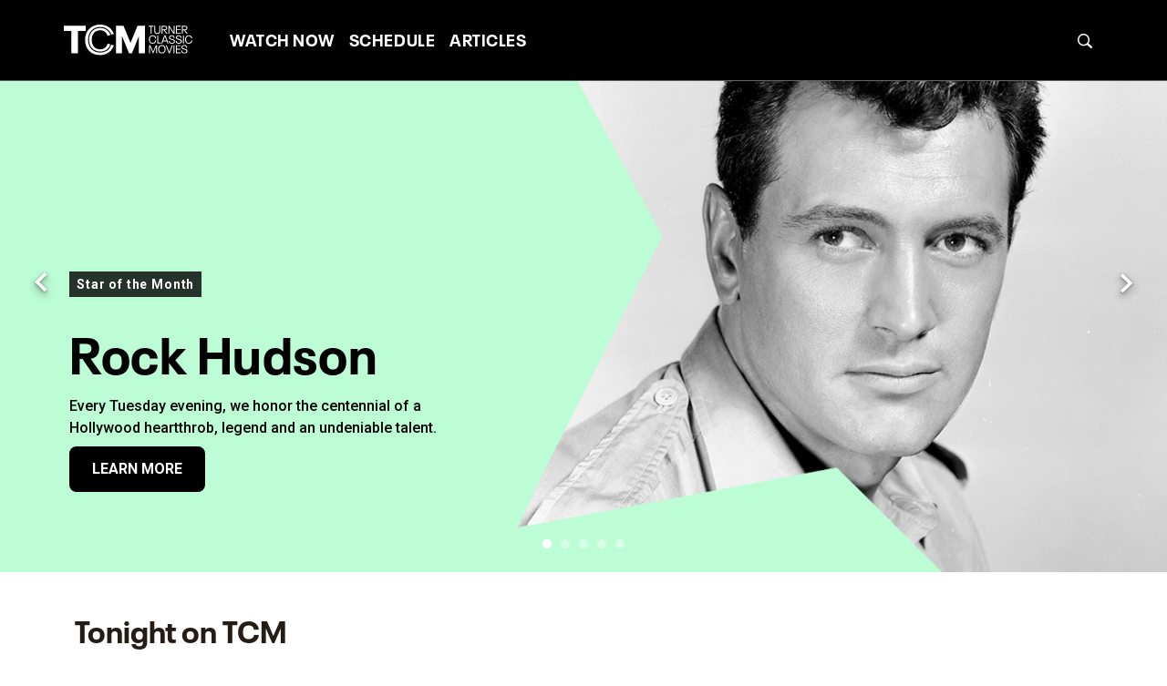

--- FILE ---
content_type: application/javascript
request_url: https://d1mgq2hv32qvw2.cloudfront.net/tcm/_next/static/8p77pJXM_bqur4M-UqGzl/_buildManifest.js
body_size: 1255
content:
self.__BUILD_MANIFEST=function(s,a,c,e,t,i,r,l,d,h,n){return{__rewrites:{afterFiles:[],beforeFiles:[{has:[{type:"header",key:"xpagealias"}],source:"/:path*",destination:"/:xpagealias"}],fallback:[]},"/":[a,l,s,c,e,t,d,h,n,"static/chunks/6002-23bc5ca0ecf2a2d0.js","static/chunks/pages/index-50c2865208ae2c63.js"],"/404":[a,s,c,e,t,"static/chunks/pages/404-f30be5e2f54992d4.js"],"/_error":["static/chunks/pages/_error-d5d71c7e58b9e48d.js"],"/activate":[a,s,c,"static/chunks/pages/activate-7cb6046f6c76bf37.js"],"/articles":[a,s,c,e,t,"static/chunks/pages/articles-13eb476c49090c9d.js"],"/articles/afi-top-100":[a,s,c,e,t,"static/chunks/pages/articles/afi-top-100-5be220d17b3c4112.js"],"/articles/behind-the-classics":[a,s,c,e,t,"static/chunks/pages/articles/behind-the-classics-af6da525a323a612.js"],"/articles/bens-picks":[a,s,c,e,t,"static/chunks/pages/articles/bens-picks-c54b125bfedec267.js"],"/articles/bobs-picks":[a,s,c,e,t,"static/chunks/pages/articles/bobs-picks-0d8c5fc35d660eae.js"],"/articles/cinematic-insights":[a,s,c,e,t,"static/chunks/pages/articles/cinematic-insights-e47e9915f98ad302.js"],"/articles/critics-corner":[a,s,c,e,t,"static/chunks/pages/articles/critics-corner-cd6ce89a071e101c.js"],"/articles/featured-actors":[a,s,c,e,t,"static/chunks/pages/articles/featured-actors-77b477993aeb7783.js"],"/articles/featured-directors":[a,s,c,e,t,"static/chunks/pages/articles/featured-directors-7d0e0caa7f631499.js"],"/articles/in-depth-oscars":[a,s,c,e,t,"static/chunks/pages/articles/in-depth-oscars-fdeb6a60b3db1b36.js"],"/articles/international":[a,s,c,e,t,"static/chunks/pages/articles/international-eaa666ae4d2e9f97.js"],"/articles/musical":[a,s,c,e,t,"static/chunks/pages/articles/musical-6a412c58b2e247b7.js"],"/articles/noir":[a,s,c,e,t,"static/chunks/pages/articles/noir-d581e33497ba883c.js"],"/articles/now-playing-newsletter":[a,s,c,e,t,"static/chunks/pages/articles/now-playing-newsletter-f37430061e8a0a36.js"],"/articles/scorsese-screens":[a,s,c,e,t,"static/chunks/pages/articles/scorsese-screens-3ae2e9d767806282.js"],"/articles/silent":[a,s,c,e,t,"static/chunks/pages/articles/silent-90b072057cab95cb.js"],"/articles/[articleId]/[category]":[a,s,c,e,t,"static/chunks/pages/articles/[articleId]/[category]-921250cd6cc43364.js"],"/dvs-tv-schedule":[a,s,c,e,t,h,"static/chunks/pages/dvs-tv-schedule-a386dfed82dcdb3b.js"],"/hello-world":[s,"static/chunks/pages/hello-world-72c4c807f2c6f092.js"],"/holiday-gift-guide":[a,s,c,e,t,"static/chunks/pages/holiday-gift-guide-ca33542fd7ffd02d.js"],"/schedule":[a,s,c,e,t,h,"static/chunks/pages/schedule-8940f5419d679150.js"],"/search":[a,s,c,e,t,"static/chunks/pages/search-da0e005d163128eb.js"],"/search-articles":[a,s,c,e,t,"static/chunks/pages/search-articles-5ade963842a00e17.js"],"/search-films":[a,s,c,e,t,"static/chunks/pages/search-films-ed22fef63dba6de4.js"],"/unavailable":[a,s,c,e,t,"static/chunks/pages/unavailable-660daeace73bc7bd.js"],"/watchtcm":[a,i,l,s,c,e,t,r,d,n,"static/chunks/pages/watchtcm-a3c77e29ce4aa254.js"],"/watchtcm/films":[a,i,s,c,e,t,r,"static/chunks/pages/watchtcm/films-a8f45b5dc2c81d38.js"],"/watchtcm/livestream":[a,i,l,s,c,e,t,r,d,h,"static/chunks/pages/watchtcm/livestream-980f22a38c649290.js"],"/watchtcm/titles/[featureId]":[a,i,l,s,c,e,t,r,d,n,"static/chunks/pages/watchtcm/titles/[featureId]-7f4b1cd7d873f2fc.js"],"/watchtcm/watchlist":[a,i,s,c,e,t,r,"static/chunks/pages/watchtcm/watchlist-c142e1a34358b79f.js"],sortedPages:["/","/404","/_app","/_error","/activate","/articles","/articles/afi-top-100","/articles/behind-the-classics","/articles/bens-picks","/articles/bobs-picks","/articles/cinematic-insights","/articles/critics-corner","/articles/featured-actors","/articles/featured-directors","/articles/in-depth-oscars","/articles/international","/articles/musical","/articles/noir","/articles/now-playing-newsletter","/articles/scorsese-screens","/articles/silent","/articles/[articleId]/[category]","/dvs-tv-schedule","/hello-world","/holiday-gift-guide","/schedule","/search","/search-articles","/search-films","/unavailable","/watchtcm","/watchtcm/films","/watchtcm/livestream","/watchtcm/titles/[featureId]","/watchtcm/watchlist"]}}("static/chunks/4594-f7f7e39b87d14c49.js","static/chunks/8ec7fbaf-a468e94ac6182413.js","static/chunks/275-5b2c862ae4ed8c73.js","static/chunks/7014-e6cd5017398f6f75.js","static/chunks/6885-c54ab27182306ecd.js","static/chunks/497b144c-92856930f080fcc6.js","static/chunks/8589-34c822686acbbe7a.js","static/chunks/16e8a5e2-1cbf73d8dd67f3be.js","static/chunks/5128-430bf8c870579ac2.js","static/chunks/2752-4aa85efa0fed56c1.js","static/chunks/4056-eae2afa4f98fecdd.js"),self.__BUILD_MANIFEST_CB&&self.__BUILD_MANIFEST_CB();